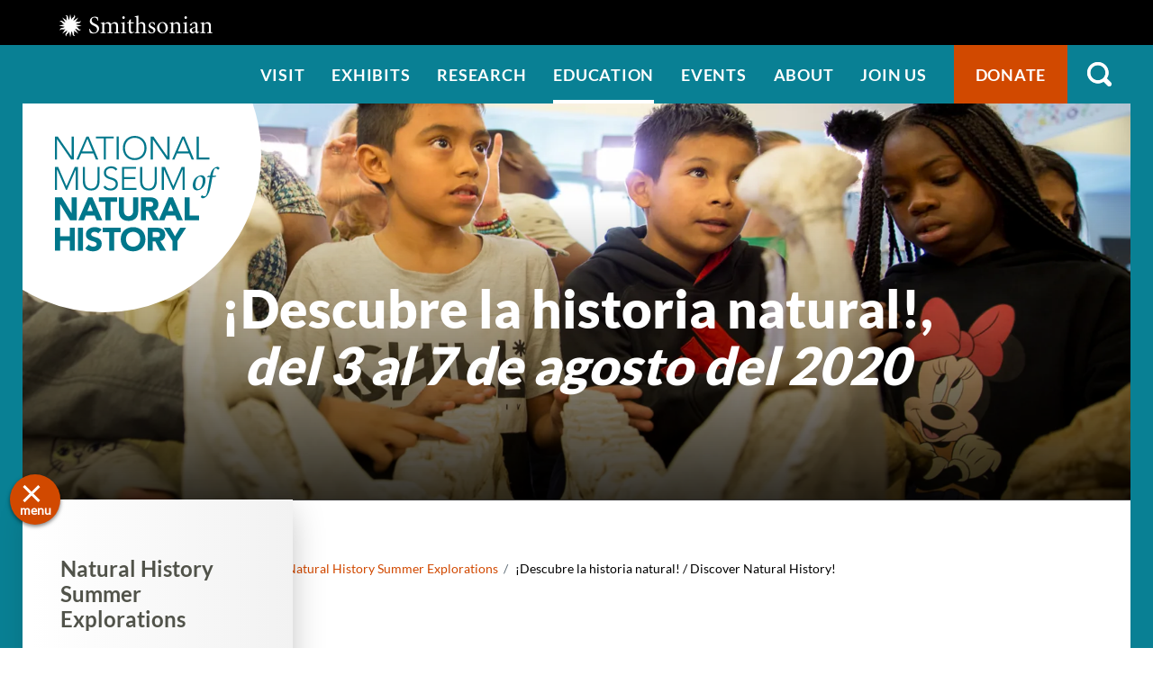

--- FILE ---
content_type: text/html; charset=UTF-8
request_url: https://naturalhistory.si.edu/education/natural-history-summer-explorations/descubre-la-historia-natural
body_size: 7012
content:

<!DOCTYPE html>
<html lang="en" dir="ltr" prefix="og: https://ogp.me/ns#" class="no-js">
  <head>
    <meta charset="utf-8" />
<meta name="description" content="¡Durante una semana de programación, educadores del museo y científicos te acompañarán a explorar uno de los museos de historia natural más grandes y populares del mundo y todo el trabajo científico que ocurre dentro y fuera del mismo!" />
<link rel="canonical" href="https://naturalhistory.si.edu/education/natural-history-summer-explorations/descubre-la-historia-natural" />
<meta property="og:site_name" content="Smithsonian National Museum of Natural History" />
<meta property="og:url" content="https://naturalhistory.si.edu/education/natural-history-summer-explorations/descubre-la-historia-natural" />
<meta property="og:title" content="¡Descubre la historia natural!" />
<meta property="og:description" content="¡Durante una semana de programación, educadores del museo y científicos te acompañarán a explorar uno de los museos de historia natural más grandes y populares del mundo y todo el trabajo científico que ocurre dentro y fuera del mismo! ¡Regístrate!" />
<meta property="og:image:url" content="https://naturalhistory.si.edu/sites/default/files/media/image/190517science-how-advait-jukarjennifer-renteriasmithsonian3o0a4422_0.jpg" />
<meta property="og:image:type" content="image/jpeg" />
<meta property="og:image:width" content="2000" />
<meta property="og:image:height" content="1000" />
<meta property="og:image:alt" content="Students ask questions about elephant fossils" />
<meta name="twitter:card" content="summary_large_image" />
<meta name="twitter:description" content="¡Durante una semana de programación, educadores del museo y científicos te acompañarán a explorar uno de los museos de historia natural más grandes y populares del mundo y todo el trabajo científico que ocurre dentro y fuera del mismo! ¡Regístrate!" />
<meta name="twitter:site" content="@NMNH" />
<meta name="twitter:title" content="¡Descubre la historia natural!" />
<meta name="twitter:creator" content="@NMNH" />
<meta name="twitter:image:alt" content="Students ask questions about elephant fossils" />
<meta name="twitter:image" content="https://naturalhistory.si.edu/sites/default/files/media/image/190517science-how-advait-jukarjennifer-renteriasmithsonian3o0a4422_0.jpg" />
<script>(function(w,d,s,n,a){if(!w[n]){var l='call,catch,on,once,set,then,track,openCheckout'
.split(','),i,o=function(n){return'function'==typeof n?o.l.push([arguments])&&o
:function(){return o.l.push([n,arguments])&&o}},t=d.getElementsByTagName(s)[0],
j=d.createElement(s);j.async=!0;j.src='https://cdn.fundraiseup.com/widget/'+a+'';
t.parentNode.insertBefore(j,t);o.s=Date.now();o.v=5;o.h=w.location.href;o.l=[];
for(i=0;i<8;i++)o[l[i]]=o(l[i]);w[n]=o}
})(window,document,'script','FundraiseUp','APKJZMBK');</script>
<meta name="Generator" content="Drupal 10 (https://www.drupal.org)" />
<meta name="MobileOptimized" content="width" />
<meta name="HandheldFriendly" content="true" />
<meta name="viewport" content="width=device-width, initial-scale=1.0" />
<meta http-equiv="x-ua-compatible" content="ie=edge" />
<link rel="icon" href="/themes/gesso/favicon-32x32.png" type="image/png" />
</head-placeholder>
    <title>¡Descubre la historia natural! / Discover Natural History! | Smithsonian National Museum of Natural History</title>
    <meta name="p:domain_verify" content="812f0d1487ffea55de2cf30cc4345d75"/>
    <link rel="icon" type="image/png" sizes="32x32" href="/themes/gesso/favicon-32x32.png">
    <link rel="icon" type="image/png" sizes="16x16" href="/themes/gesso/favicon-16x16.png">
    <link rel="stylesheet" media="all" href="/sites/default/files/css/css_F64nGjCAxyQgndguitZsz3LxFP2k9k-mgZmVTTwafB8.css?delta=0&amp;language=en&amp;theme=gesso&amp;include=eJxti0EOAyEIAD9E1icZUOLaohDBZPf37aFNLz3OZKbo4lTXNpQDH3gBz-hxZx7ENRW06DqhsbumJkooYLiwLbTTv-PPHHvaJul-cgXvw4SzqW3LJFqenv448NuDRyJ0hlAVwpUD_V1_6AX78EFG" />
<link rel="stylesheet" media="all" href="/sites/default/files/css/css_3CFj8mYJ6Ce_XQ0WPK_IpZLc14MXBD0i15Acwqb0tgc.css?delta=1&amp;language=en&amp;theme=gesso&amp;include=eJxti0EOAyEIAD9E1icZUOLaohDBZPf37aFNLz3OZKbo4lTXNpQDH3gBz-hxZx7ENRW06DqhsbumJkooYLiwLbTTv-PPHHvaJul-cgXvw4SzqW3LJFqenv448NuDRyJ0hlAVwpUD_V1_6AX78EFG" />
</css-placeholder>
    <script type="application/json" data-drupal-selector="drupal-settings-json">{"path":{"baseUrl":"\/","pathPrefix":"","currentPath":"node\/12256","currentPathIsAdmin":false,"isFront":false,"currentLanguage":"en"},"pluralDelimiter":"\u0003","suppressDeprecationErrors":true,"gtag":{"tagId":"","consentMode":false,"otherIds":[],"events":[],"additionalConfigInfo":[]},"ajaxPageState":{"libraries":"eJxtjVEKxCAMRC8k9Ugl0ZC6G00wCtvbrx-Fskt_Bt5jhqE2yjh3qkg5JrBRtAUmd42QkvZ8M4siyAU-sVKbgVVZaB_AkVf88wYv-PzKGgw6cAc7POY-DWS7zTabTZTiB-Xgpdramdq0HUXT2-ODC376oBoRnMJQFYS-zny1L_oCb69aSg","theme":"gesso","theme_token":null},"ajaxTrustedUrl":[],"gtm":{"tagId":null,"settings":{"data_layer":"dataLayer","include_classes":false,"allowlist_classes":"google\nnonGooglePixels\nnonGoogleScripts\nnonGoogleIframes","blocklist_classes":"customScripts\ncustomPixels","include_environment":false,"environment_id":"","environment_token":""},"tagIds":["GTM-PVC7K84"]},"simple_popup_blocks":{"settings":[{"identifier":"block-donatepopupeducation","uid":"internal_pages","type":"0","css_selector":"1","layout":"4","visit_counts":"1,4,7","overlay":"1","trigger_method":"0","trigger_selector":"#custom-css-id","enable_escape":"1","delay":"2","minimize":0,"close":"1","use_time_frequency":0,"time_frequency":"3600","show_minimized_button":0,"width":"400","cookie_expiry":"100","status":"1","trigger_width":null}]},"user":{"uid":0,"permissionsHash":"78e9da4ff3cd30fdf9d6d52637c33823eb83fc86f59fdb501528062417138db3"}}</script>
<script src="/themes/gesso/js/lib/modernizr.min.js?v=3.11.7"></script>
<script src="/sites/default/files/js/js_lwn8OyLvxxrRhAXYl0V6BkBvnuy0Zbw5I9WAZRsWuAs.js?scope=header&amp;delta=1&amp;language=en&amp;theme=gesso&amp;include=eJxtyEsKgDAMRdENFbukkn4I1bQvGAsu3yJOFCcXzuViBk8pYc8V3fFtFkSSBzZiK304BlhKOIg9z3y90ErnezZntemkQoeGKEib-Z93Aa16NHM"></script>
<script src="/modules/contrib/google_tag/js/gtag.js?t98926"></script>
<script src="/modules/contrib/google_tag/js/gtm.js?t98926"></script>
</js-placeholder>
        </head>
  <body class="page-node-12256 path-node not-front node-page node-page--node-type-page">
    <div class="skiplinks robots-noindex">
      <a href="#main" class="skiplinks__link visually-hidden focusable">Skip to main content</a>
    </div>
    <noscript><iframe src="https://www.googletagmanager.com/ns.html?id=GTM-PVC7K84"
                  height="0" width="0" style="display:none;visibility:hidden"></iframe></noscript>

      <div class="dialog-off-canvas-main-canvas" data-off-canvas-main-canvas>
    
<section class="l-utility">
  <div class="l-utility__grid">
        <a class="org-name" href="https://si.edu" title="Smithsonian" rel="home">
  <span class="org-name__text">Smithsonian Institution</span>
  
<img class="image" src="/sites/default/files/media/image/si-logo-white.png" alt="Smithsonian Logo white" height="27" width="171">
</a>

    </div>
</section>
<div class="l-frame">
  <div class="l-site-constrain">
        <header class="l-header robots-noindex" role="banner">
      <nav role="navigation">
  <h2 class="visually-hidden">Main Menu</h2>
      

                    <ul class="menu menu--main">
                          <li class="menu__item is-collapsed">
        <a href="/visit" title="Visit" class="menu__link is-collapsed" data-drupal-link-system-path="node/21">Visit</a>
              </li>
                      <li class="menu__item is-collapsed">
        <a href="/exhibits" class="menu__link is-collapsed" data-drupal-link-system-path="node/10">Exhibits</a>
              </li>
                      <li class="menu__item is-collapsed">
        <a href="/research" class="menu__link is-collapsed" data-drupal-link-system-path="node/30">Research</a>
              </li>
                      <li class="menu__item is-active-trail is-collapsed">
        <a href="/education" class="menu__link is-active-trail is-collapsed" data-drupal-link-system-path="taxonomy/term/173">Education</a>
              </li>
                      <li class="menu__item is-collapsed">
        <a href="/events" class="menu__link is-collapsed" data-drupal-link-system-path="node/110">Events</a>
              </li>
                      <li class="menu__item is-collapsed">
        <a href="/about" class="menu__link is-collapsed" data-drupal-link-system-path="node/3084">About</a>
              </li>
                      <li class="menu__item is-collapsed">
        <a href="/join-us" class="menu__link is-collapsed" data-drupal-link-system-path="node/2141">Join us</a>
              </li>
                      <li class="menu__item">
        <a href="/join-us/memberships-giving/ways-give?form=FUNPCXDYESQ" class="menu__link--donate menu__link" target="_self" data-drupal-link-query="{&quot;form&quot;:&quot;FUNPCXDYESQ&quot;}" data-drupal-link-system-path="node/2144">Donate</a>
              </li>
                      <li class="menu__item">
        <a href="" class="menu__link--search menu__link">Search</a>
              </li>
        </ul>
  


  </nav><div data-drupal-messages-fallback class="hidden"></div>

  </header>

    <main id="main" class="l-content" role="main" tabindex="-1">
      <div class="search-box">
  <h2 class="search-box__title">Search</h2>




  <div class="basic-content">
  <form class="search-box__form" action="/search" method="get" accept-charset="UTF-8">
  <div class="search-box__form-wrapper form-wrapper js-form-wrapper" data-drupal-selector="edit-basic" id="edit-basic--2">
    <input id="query_term" name="query_term"  title="Search NMNH" placeholder="Search NMNH" type="text" value="" size="60" maxlength="128" class="search-box__text-input form-item__text">
    <input type="submit" id="edit-submit--3" value="Search" class="search-box__button button js-form-submit">
  </div>
</form>
</div>

  <button class="search-box__close js-search-close js-mobile-search-close">Close</button>
</div>
  
      


  
  
  
                <a class="site-name" href="/" rel="home">
  <span class="site-name__text">Smithsonian National Museum of Natural History</span>
</a>
          
  
  

  
      <div class="l-sidebar has-aside">
      <div class="l-sidebar__header">
                <section class="hero">
  <div class="hero__image"><article>
  
      


<div class="field field--name-field-media-image field--type-image field--label-visually_hidden">
      <h3 class="field__label visually-hidden">Image</h3>
          <div class="field__item">  <img loading="lazy" src="/sites/default/files/styles/page_hero/public/media/image/190517science-how-advait-jukarjennifer-renteriasmithsonian3o0a4422-2000x1000.jpg.webp?itok=hlmdVJ2X" width="1670" height="650" alt="Four elementary-school-age children standing behind a table. There is a large elephant jawbone with teeth on the table, along with other animal bones. Three of the kids are medium-skinned and looking up and to the right. The fourth child is dark-skinned and looking down at the bones." />


</div>
    </div>

  </article>
</div>
  <div class="hero__content">
    <div class="hero__text">
            <h1 class="text-align-center">¡Descubre la historia natural!, <em>del&nbsp;3 al 7 de agosto del 2020</em></h1>

    </div>
    <div class="hero__link"></div>  </div>
</section>
          </div>
  
      <aside class="l-sidebar__sidebar">
          

<div class="submenu">
  <button class="icon-hamburger" aria-label="Open/close the sidebar navigation">
    <div class="icon-hamburger__box">
        <div class="icon-hamburger__inner"></div>
    </div>
    <div class="menu-label">menu</div>
</button>
  <nav class="submenu__nav" role="navigation">
    <h4 class="submenu__title"><a href="/education/natural-history-summer-explorations" title="Natural History Summer Explorations" class="menu-item--active-trail" data-drupal-link-system-path="node/12179">Natural History Summer Explorations</a></h4>
    

                    <ul class="menu menu--main">
                          <li class="menu__item">
        <a href="/education/natural-history-summer-explorations/deep-sea-animal-adaptations" title="July 13 to 17: Deep Sea Animal Adaptations" class="menu__link" data-drupal-link-system-path="node/12219">July 13 to 17: Deep Sea Animal Adaptations</a>
              </li>
                      <li class="menu__item">
        <a href="/education/natural-history-summer-explorations/paleo-art-edge-extinction" title="July 27-31: Paleo Art – Edge of Extinction" class="menu__link" data-drupal-link-system-path="node/12220">July 27-31: Paleo Art – Edge of Extinction</a>
              </li>
                      <li class="menu__item is-active-trail">
        <a href="/education/natural-history-summer-explorations/descubre-la-historia-natural" class="menu__link is-active-trail is-active" data-drupal-link-system-path="node/12256" aria-current="page">3 al 7 de agosto: ¡Descubre la historia natural!</a>
              </li>
        </ul>
  


  </nav>
</div>
      </aside>
  
  <div class="l-sidebar__main">
        

  
  
  
        <nav class="breadcrumb " role="navigation" aria-labelledby="breadcrumb-label">
  <h2 class="breadcrumb__title visually-hidden" id="breadcrumb-label">Breadcrumb</h2>
  <ol class="breadcrumb__list">
          <li class="breadcrumb__item">
                  <a class="breadcrumb__link" href="/">Home</a>
              </li>
          <li class="breadcrumb__item">
                  <a class="breadcrumb__link" href="/education">Education</a>
              </li>
          <li class="breadcrumb__item">
                  <a class="breadcrumb__link" href="/education/natural-history-summer-explorations">Natural History Summer Explorations</a>
              </li>
          <li class="breadcrumb__item">
                  ¡Descubre la historia natural! / Discover Natural History!
              </li>
      </ol>
</nav>

  
  
  

    <section class="content-embed ">
    <figure role="group" class="caption caption-drupal-entity align-right">
<article data-embed-button="media_entity_embed" data-entity-embed-display="view_mode:media.wysiwyg" data-entity-type="media" data-entity-uuid="49420fc8-f80a-4b59-a44d-ab2da2e4c2ca" data-langcode="en" data-entity-embed-display-settings="[]" class="embedded-entity">
        <img loading="lazy" src="/sites/default/files/styles/wysiwyg/public/media/image/200720-webcutout-gabriela-01-01_0.png.webp?itok=gpv0fQj6" width="1200" height="1199" alt="Geologist Gabriela Farfan during a Zoom Webinar about her research">
</article>
<figcaption>Mineralogista Gabriela Farfan, Credito de imagen: Smithsonian</figcaption>
</figure>
<h2>¡Explora el museo de&nbsp;Historia Natural!</h2>
<p>¿Qué distingue a los museos de Historia Natural de otros museos de ciencia? ¿Qué hacen los científicos que trabajan en museos de historia natural? ¡Durante una semana de programación, educadores del museo y científicos te acompañarán a explorar uno de los museos de historia natural más grandes y populares del mundo y todo el trabajo científico que ocurre dentro y fuera del mismo! Podrás explorar diferentes temas de las ciencias de la historia natural como plantas, rocas y minerales, e insectos y aprenderás habilidades científicas a través de seminarios web en vivo, videos grabados, y actividades y proyectos prácticos. Durante la semana, los participantes crearán su propio cuaderno personal de historia natural que ¡Podrán seguir llenando al finalizar el programa!</p>
<h2>¿Quién debería participar?</h2>
<p><em>¡Descubre la historia natural!&nbsp;</em>es recomendado para estudiantes de 3º a 7º grado, pero está abierto a todas las edades.</p>
<h2>El horario diario incluye:</h2>
<ul>
<li>Los video seminarios web en vivo serán presentados a través de Zoom de 11:00 a.m.–12:00 p.m. EDT</li>
<li>
<p>Actividad autodirigida</p>
</li>
<li>
<p>Presentación opcional del trabajo del participante</p>
</li>
</ul>
<article data-embed-button="media_entity_embed" data-entity-embed-display="view_mode:media.wysiwyg" data-entity-type="media" data-entity-uuid="2b556d6a-b507-4725-a30c-c59d47861c2a" data-langcode="en" data-entity-embed-display-settings="[]" class="embedded-entity">
        <img loading="lazy" src="/sites/default/files/styles/wysiwyg/public/media/image/200728-calendargraphic-3video-slidevideo-slidevideo-slide.png.webp?itok=PZGB1jaY" width="1200" height="494" alt="Graphic showing calendar for week 3 of Summer Explorations program, ¡Descubre La Historia Natural! ">
</article>
<h2>Detalles de cada día:</h2>

</section>


<section class="accordion">
  <div class="accordion-item">
  <button class="accordion-item__title" aria-controls="panel-content" aria-expanded="false">Lunes: ¿Qué es la Historia Natural?</button>
  <div class="accordion-item__teaser"><ul>
<li>Seminario Web en vivo 11:00-12:00pm EDT</li>
<li>Materiales necesarios: papel, lápiz, cordón o cinta, computadora o dispositivo con conexión a internet.&nbsp;</li>
<li>Expertos que conocerás: Efraín Tejada, Educador de Museo;&nbsp;Chris Mooney, Encargado del Zoológico de Insectos;&nbsp;Juan Pablo Hurtado, Educador de Microscopía;&nbsp;y Odalys Lugo Morales, Educadora de Museo</li>
<li>
<p>Explora más: <a href="https://naturalhistory.si.edu/education/natural-history-summer-explorations/descubre-la-historia-natural/cuadernos-de-campo">vea una grabación del seminario web del lunes y explora más a fondo en casa con estas actividades y videos.</a></p>
</li>
</ul>
</div>
</div><div class="accordion-item">
  <button class="accordion-item__title" aria-controls="panel-content" aria-expanded="false">Martes: Las Herramientas del Oficio</button>
  <div class="accordion-item__teaser"><ul>
<li>Seminario Web en vivo 11:00-12:00pm EDT</li>
<li>Materiales necesarios: papel, lápiz, computadora o dispositivo con conexión a internet&nbsp;</li>
<li>Expertos que conocerás: Dra. Vanessa L. González, Científica de Genómica Computacional;&nbsp;Juan Pablo Hurtado, Educador de Microscopía;&nbsp;y Odalys Lugo Morales, Educadora de Museo</li>
<li>Explora más: <a href="https://naturalhistory.si.edu/education/natural-history-summer-explorations/descubre-la-historia-natural/colecciones-en-casa">vea una grabación del seminario web del martes&nbsp;y explora más a fondo en casa con estas actividades y videos.</a></li>
</ul>
</div>
</div><div class="accordion-item">
  <button class="accordion-item__title" aria-controls="panel-content" aria-expanded="false">Miércoles: ¿Qué hace que un pez sea un pez?</button>
  <div class="accordion-item__teaser"><ul>
<li>Seminario Web en vivo 11:00-12:00pm EDT</li>
<li>Materiales necesarios: papel, lápiz, computadora o dispositivo con conexión a internet</li>
<li>Expertos que conocerás: Dra. Adela Roa-Varon, Ictióloga;&nbsp;Juan Pablo Hurtado, Educador de Microscopía;&nbsp;y Odalys Lugo Morales, Educadora de Museo</li>
<li>Explora más: <a href="https://naturalhistory.si.edu/education/natural-history-summer-explorations/descubre-la-historia-natural/crea-tu-pez">vea una grabación del seminario web del miércoles&nbsp;y explora más a fondo en casa con estas actividades y videos.</a></li>
</ul>
</div>
</div><div class="accordion-item">
  <button class="accordion-item__title" aria-controls="panel-content" aria-expanded="false">Jueves: El mundo maravilloso de las plantas</button>
  <div class="accordion-item__teaser"><ul>
<li>Seminario Web en vivo 11:00-12:00pm EDT</li>
<li>Materiales necesarios: papel, lápiz, computadora o dispositivo con conexión a internet</li>
<li>Expertos que conocerás: Dr. Marcos Caraballo Ortiz, Botánico;&nbsp;Juan Pablo Hurtado, Educador de Microscopía;&nbsp;y&nbsp;Odalys Lugo Morales, Educadora de Museo</li>
<li>Explora más: <a href="https://naturalhistory.si.edu/education/natural-history-summer-explorations/descubre-la-historia-natural/entrevista-plantas">vea una grabación del seminario web del jueves&nbsp;y explora más a fondo en casa con estas actividades y videos.</a></li>
</ul>
</div>
</div><div class="accordion-item">
  <button class="accordion-item__title" aria-controls="panel-content" aria-expanded="false">Viernes: Explorando los minerales</button>
  <div class="accordion-item__teaser"><ul>
<li>Seminario Web en vivo 11:00-12:00pm EDT</li>
<li>Materiales necesarios: papel, lápiz, crayones o lápices de colorear, computadora o dispositivo con conexión a internet&nbsp;</li>
<li>Expertos que conocerás: Dra. Gabriela Farfan, Mineralogista;&nbsp;Juan Pablo Hurtado, Educador de Microscopía;&nbsp;and Odalys Lugo Morales, Educadora de Museo</li>
<li>Explora más: <a href="https://naturalhistory.si.edu/education/natural-history-summer-explorations/descubre-la-historia-natural/disena-gema">vea una grabación del seminario web del viernes&nbsp;y explora más a fondo en casa con estas actividades y videos.</a></li>
</ul>
</div>
</div>
</section>

    </div>

  
</div>

  </main>

    <footer class="l-footer robots-noindex" role="contentinfo">
  <div class="l-footer__inner">
    <div class="l-footer__first">
      <div class="l-footer__first-inner">
            


  
  
  
                <a class="site-name" href="/" rel="home">
  <span class="site-name__text">Smithsonian National Museum of Natural History</span>
</a>
          
  
  

    <a class="org-name" href="https://www.si.edu/" title="Smithsonian" rel="home">
  <span class="org-name__text">Smithsonian</span>
  </a>
        </div>
    </div>
    <div class="l-footer__second">
          <form class="signup-form" action="/join-us/sign-up-newsletter" method="post" _lpchecked="1">
  <div class="signup-form__content">
    <input id="cons_email" name="cons_email" class="form-text" size="80" aria-label="email" placeholder="Type your email to get NMNH updates." type="email">
    <input name="ACTION_SUBMIT_SURVEY_RESPONSE" class="button button--tertiary" type="submit" value="Sign Up">
  </div>
  <div class="signup-form__footer">
    Email powered by Salesforce (<a href="https://www.salesforce.com/ap/company/privacy/" target="_blank">Privacy Policy</a>)
  </div>
</form>    
  
  
  
      

                    <ul class="menu menu--social">
                          <li class="menu__item">
        <a href="https://www.facebook.com/SmithsonianNMNH/?ref=bookmarks" class="menu__link--facebook menu__link">Facebook</a>
              </li>
                      <li class="menu__item">
        <a href="https://www.linkedin.com/company/smithsonian-national-museum-of-natural-history/" class="menu__link--linkedin menu__link">LinkedIn</a>
              </li>
                      <li class="menu__item">
        <a href="https://www.instagram.com/smithsoniannmnh/?hl=en" class="menu__link--instagram menu__link">Instagram</a>
              </li>
                      <li class="menu__item">
        <a href="https://naturalhistory.si.edu/join-us/memberships-giving/ways-give?form=FUNPCXDYESQ" class="menu__link--donate menu__link">Donate</a>
              </li>
        </ul>
  


  
  
  

    <div class="basic-content">
  <span class="segment">1000 Madison Drive NW </span>
<span class="segment">Washington, D.C. 20560 </span>
<span class="segment"><strong>Free admission.</strong> Open every day except</span>
<span class="segment">Dec. 25 from 10 AM to 5:30 PM</span>
</div>
      </div>
  </div>
</footer>

    <div class="l-postscript robots-noindex">
      
  
  
  
      

                    <ul class="menu menu--footer">
                          <li class="menu__item">
        <a href="/" class="menu__link" data-drupal-link-system-path="&lt;front&gt;">Home</a>
              </li>
                      <li class="menu__item">
        <a href="https://www.si.edu/" class="menu__link">Smithsonian Institution</a>
              </li>
                      <li class="menu__item">
        <a href="https://www.si.edu/termsofuse" class="menu__link">Terms of Use</a>
              </li>
                      <li class="menu__item">
        <a href="https://www.si.edu/privacy" class="menu__link">Privacy Policy</a>
              </li>
                      <li class="menu__item">
        <a href="/join-us/host-event-museum" class="menu__link" data-drupal-link-system-path="node/5357">Host an Event</a>
              </li>
                      <li class="menu__item">
        <a href="/join-us/job-opportunities" class="menu__link" data-drupal-link-system-path="node/14971">Jobs</a>
              </li>
                      <li class="menu__item">
        <a href="/about/press-office" title="NMNH Press Office landing page" class="menu__link" data-drupal-link-system-path="node/5353">Press</a>
              </li>
                      <li class="menu__item">
        <a href="https://www.smithsonianmag.com/blogs/national-museum-of-natural-history/" class="menu__link">Blog</a>
              </li>
                      <li class="menu__item">
        <a href="/contact-us" title="Contact for the National Museum of Natural History and other important contact information" class="menu__link" data-drupal-link-system-path="node/2409">Contact Us</a>
              </li>
        </ul>
  


  
  
  
<div class="basic-content">
  
</div>
  </div>

    </div>
</div>

  </div>

    
    
    
    <script src="/sites/default/files/js/js_P-H2xfFdR_2Xm43ZpWVMAWnY-6yJpR9ohXxdnYduhv4.js?scope=footer&amp;delta=0&amp;language=en&amp;theme=gesso&amp;include=eJxtyEsKgDAMRdENFbukkn4I1bQvGAsu3yJOFCcXzuViBk8pYc8V3fFtFkSSBzZiK304BlhKOIg9z3y90ErnezZntemkQoeGKEib-Z93Aa16NHM"></script>
</js-bottom-placeholder>
  </body>
</html>
